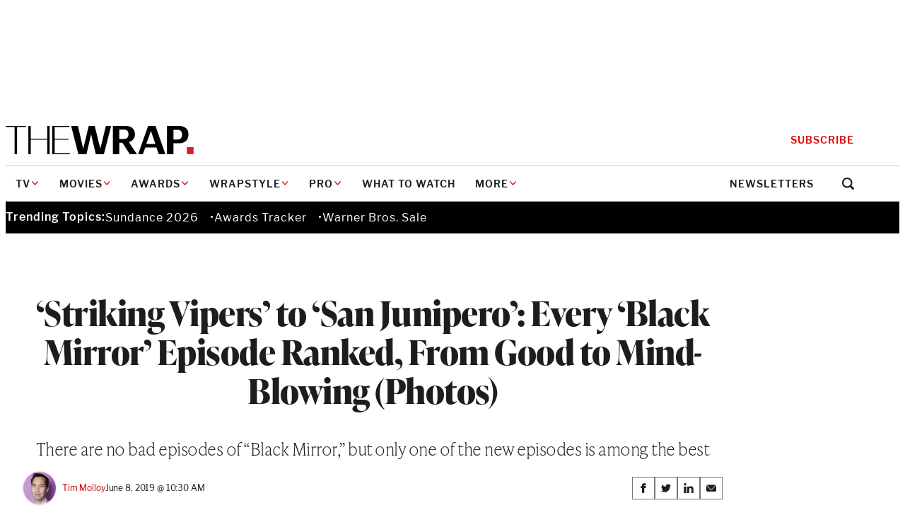

--- FILE ---
content_type: text/html; charset=utf-8
request_url: https://www.google.com/recaptcha/api2/anchor?ar=1&k=6LfrehcpAAAAAL6o0kJfxk5Fr4WhO3ktYWPR7-u1&co=aHR0cHM6Ly93d3cudGhld3JhcC5jb206NDQz&hl=en&v=PoyoqOPhxBO7pBk68S4YbpHZ&size=normal&anchor-ms=20000&execute-ms=30000&cb=ac3ovwtatmtg
body_size: 49533
content:
<!DOCTYPE HTML><html dir="ltr" lang="en"><head><meta http-equiv="Content-Type" content="text/html; charset=UTF-8">
<meta http-equiv="X-UA-Compatible" content="IE=edge">
<title>reCAPTCHA</title>
<style type="text/css">
/* cyrillic-ext */
@font-face {
  font-family: 'Roboto';
  font-style: normal;
  font-weight: 400;
  font-stretch: 100%;
  src: url(//fonts.gstatic.com/s/roboto/v48/KFO7CnqEu92Fr1ME7kSn66aGLdTylUAMa3GUBHMdazTgWw.woff2) format('woff2');
  unicode-range: U+0460-052F, U+1C80-1C8A, U+20B4, U+2DE0-2DFF, U+A640-A69F, U+FE2E-FE2F;
}
/* cyrillic */
@font-face {
  font-family: 'Roboto';
  font-style: normal;
  font-weight: 400;
  font-stretch: 100%;
  src: url(//fonts.gstatic.com/s/roboto/v48/KFO7CnqEu92Fr1ME7kSn66aGLdTylUAMa3iUBHMdazTgWw.woff2) format('woff2');
  unicode-range: U+0301, U+0400-045F, U+0490-0491, U+04B0-04B1, U+2116;
}
/* greek-ext */
@font-face {
  font-family: 'Roboto';
  font-style: normal;
  font-weight: 400;
  font-stretch: 100%;
  src: url(//fonts.gstatic.com/s/roboto/v48/KFO7CnqEu92Fr1ME7kSn66aGLdTylUAMa3CUBHMdazTgWw.woff2) format('woff2');
  unicode-range: U+1F00-1FFF;
}
/* greek */
@font-face {
  font-family: 'Roboto';
  font-style: normal;
  font-weight: 400;
  font-stretch: 100%;
  src: url(//fonts.gstatic.com/s/roboto/v48/KFO7CnqEu92Fr1ME7kSn66aGLdTylUAMa3-UBHMdazTgWw.woff2) format('woff2');
  unicode-range: U+0370-0377, U+037A-037F, U+0384-038A, U+038C, U+038E-03A1, U+03A3-03FF;
}
/* math */
@font-face {
  font-family: 'Roboto';
  font-style: normal;
  font-weight: 400;
  font-stretch: 100%;
  src: url(//fonts.gstatic.com/s/roboto/v48/KFO7CnqEu92Fr1ME7kSn66aGLdTylUAMawCUBHMdazTgWw.woff2) format('woff2');
  unicode-range: U+0302-0303, U+0305, U+0307-0308, U+0310, U+0312, U+0315, U+031A, U+0326-0327, U+032C, U+032F-0330, U+0332-0333, U+0338, U+033A, U+0346, U+034D, U+0391-03A1, U+03A3-03A9, U+03B1-03C9, U+03D1, U+03D5-03D6, U+03F0-03F1, U+03F4-03F5, U+2016-2017, U+2034-2038, U+203C, U+2040, U+2043, U+2047, U+2050, U+2057, U+205F, U+2070-2071, U+2074-208E, U+2090-209C, U+20D0-20DC, U+20E1, U+20E5-20EF, U+2100-2112, U+2114-2115, U+2117-2121, U+2123-214F, U+2190, U+2192, U+2194-21AE, U+21B0-21E5, U+21F1-21F2, U+21F4-2211, U+2213-2214, U+2216-22FF, U+2308-230B, U+2310, U+2319, U+231C-2321, U+2336-237A, U+237C, U+2395, U+239B-23B7, U+23D0, U+23DC-23E1, U+2474-2475, U+25AF, U+25B3, U+25B7, U+25BD, U+25C1, U+25CA, U+25CC, U+25FB, U+266D-266F, U+27C0-27FF, U+2900-2AFF, U+2B0E-2B11, U+2B30-2B4C, U+2BFE, U+3030, U+FF5B, U+FF5D, U+1D400-1D7FF, U+1EE00-1EEFF;
}
/* symbols */
@font-face {
  font-family: 'Roboto';
  font-style: normal;
  font-weight: 400;
  font-stretch: 100%;
  src: url(//fonts.gstatic.com/s/roboto/v48/KFO7CnqEu92Fr1ME7kSn66aGLdTylUAMaxKUBHMdazTgWw.woff2) format('woff2');
  unicode-range: U+0001-000C, U+000E-001F, U+007F-009F, U+20DD-20E0, U+20E2-20E4, U+2150-218F, U+2190, U+2192, U+2194-2199, U+21AF, U+21E6-21F0, U+21F3, U+2218-2219, U+2299, U+22C4-22C6, U+2300-243F, U+2440-244A, U+2460-24FF, U+25A0-27BF, U+2800-28FF, U+2921-2922, U+2981, U+29BF, U+29EB, U+2B00-2BFF, U+4DC0-4DFF, U+FFF9-FFFB, U+10140-1018E, U+10190-1019C, U+101A0, U+101D0-101FD, U+102E0-102FB, U+10E60-10E7E, U+1D2C0-1D2D3, U+1D2E0-1D37F, U+1F000-1F0FF, U+1F100-1F1AD, U+1F1E6-1F1FF, U+1F30D-1F30F, U+1F315, U+1F31C, U+1F31E, U+1F320-1F32C, U+1F336, U+1F378, U+1F37D, U+1F382, U+1F393-1F39F, U+1F3A7-1F3A8, U+1F3AC-1F3AF, U+1F3C2, U+1F3C4-1F3C6, U+1F3CA-1F3CE, U+1F3D4-1F3E0, U+1F3ED, U+1F3F1-1F3F3, U+1F3F5-1F3F7, U+1F408, U+1F415, U+1F41F, U+1F426, U+1F43F, U+1F441-1F442, U+1F444, U+1F446-1F449, U+1F44C-1F44E, U+1F453, U+1F46A, U+1F47D, U+1F4A3, U+1F4B0, U+1F4B3, U+1F4B9, U+1F4BB, U+1F4BF, U+1F4C8-1F4CB, U+1F4D6, U+1F4DA, U+1F4DF, U+1F4E3-1F4E6, U+1F4EA-1F4ED, U+1F4F7, U+1F4F9-1F4FB, U+1F4FD-1F4FE, U+1F503, U+1F507-1F50B, U+1F50D, U+1F512-1F513, U+1F53E-1F54A, U+1F54F-1F5FA, U+1F610, U+1F650-1F67F, U+1F687, U+1F68D, U+1F691, U+1F694, U+1F698, U+1F6AD, U+1F6B2, U+1F6B9-1F6BA, U+1F6BC, U+1F6C6-1F6CF, U+1F6D3-1F6D7, U+1F6E0-1F6EA, U+1F6F0-1F6F3, U+1F6F7-1F6FC, U+1F700-1F7FF, U+1F800-1F80B, U+1F810-1F847, U+1F850-1F859, U+1F860-1F887, U+1F890-1F8AD, U+1F8B0-1F8BB, U+1F8C0-1F8C1, U+1F900-1F90B, U+1F93B, U+1F946, U+1F984, U+1F996, U+1F9E9, U+1FA00-1FA6F, U+1FA70-1FA7C, U+1FA80-1FA89, U+1FA8F-1FAC6, U+1FACE-1FADC, U+1FADF-1FAE9, U+1FAF0-1FAF8, U+1FB00-1FBFF;
}
/* vietnamese */
@font-face {
  font-family: 'Roboto';
  font-style: normal;
  font-weight: 400;
  font-stretch: 100%;
  src: url(//fonts.gstatic.com/s/roboto/v48/KFO7CnqEu92Fr1ME7kSn66aGLdTylUAMa3OUBHMdazTgWw.woff2) format('woff2');
  unicode-range: U+0102-0103, U+0110-0111, U+0128-0129, U+0168-0169, U+01A0-01A1, U+01AF-01B0, U+0300-0301, U+0303-0304, U+0308-0309, U+0323, U+0329, U+1EA0-1EF9, U+20AB;
}
/* latin-ext */
@font-face {
  font-family: 'Roboto';
  font-style: normal;
  font-weight: 400;
  font-stretch: 100%;
  src: url(//fonts.gstatic.com/s/roboto/v48/KFO7CnqEu92Fr1ME7kSn66aGLdTylUAMa3KUBHMdazTgWw.woff2) format('woff2');
  unicode-range: U+0100-02BA, U+02BD-02C5, U+02C7-02CC, U+02CE-02D7, U+02DD-02FF, U+0304, U+0308, U+0329, U+1D00-1DBF, U+1E00-1E9F, U+1EF2-1EFF, U+2020, U+20A0-20AB, U+20AD-20C0, U+2113, U+2C60-2C7F, U+A720-A7FF;
}
/* latin */
@font-face {
  font-family: 'Roboto';
  font-style: normal;
  font-weight: 400;
  font-stretch: 100%;
  src: url(//fonts.gstatic.com/s/roboto/v48/KFO7CnqEu92Fr1ME7kSn66aGLdTylUAMa3yUBHMdazQ.woff2) format('woff2');
  unicode-range: U+0000-00FF, U+0131, U+0152-0153, U+02BB-02BC, U+02C6, U+02DA, U+02DC, U+0304, U+0308, U+0329, U+2000-206F, U+20AC, U+2122, U+2191, U+2193, U+2212, U+2215, U+FEFF, U+FFFD;
}
/* cyrillic-ext */
@font-face {
  font-family: 'Roboto';
  font-style: normal;
  font-weight: 500;
  font-stretch: 100%;
  src: url(//fonts.gstatic.com/s/roboto/v48/KFO7CnqEu92Fr1ME7kSn66aGLdTylUAMa3GUBHMdazTgWw.woff2) format('woff2');
  unicode-range: U+0460-052F, U+1C80-1C8A, U+20B4, U+2DE0-2DFF, U+A640-A69F, U+FE2E-FE2F;
}
/* cyrillic */
@font-face {
  font-family: 'Roboto';
  font-style: normal;
  font-weight: 500;
  font-stretch: 100%;
  src: url(//fonts.gstatic.com/s/roboto/v48/KFO7CnqEu92Fr1ME7kSn66aGLdTylUAMa3iUBHMdazTgWw.woff2) format('woff2');
  unicode-range: U+0301, U+0400-045F, U+0490-0491, U+04B0-04B1, U+2116;
}
/* greek-ext */
@font-face {
  font-family: 'Roboto';
  font-style: normal;
  font-weight: 500;
  font-stretch: 100%;
  src: url(//fonts.gstatic.com/s/roboto/v48/KFO7CnqEu92Fr1ME7kSn66aGLdTylUAMa3CUBHMdazTgWw.woff2) format('woff2');
  unicode-range: U+1F00-1FFF;
}
/* greek */
@font-face {
  font-family: 'Roboto';
  font-style: normal;
  font-weight: 500;
  font-stretch: 100%;
  src: url(//fonts.gstatic.com/s/roboto/v48/KFO7CnqEu92Fr1ME7kSn66aGLdTylUAMa3-UBHMdazTgWw.woff2) format('woff2');
  unicode-range: U+0370-0377, U+037A-037F, U+0384-038A, U+038C, U+038E-03A1, U+03A3-03FF;
}
/* math */
@font-face {
  font-family: 'Roboto';
  font-style: normal;
  font-weight: 500;
  font-stretch: 100%;
  src: url(//fonts.gstatic.com/s/roboto/v48/KFO7CnqEu92Fr1ME7kSn66aGLdTylUAMawCUBHMdazTgWw.woff2) format('woff2');
  unicode-range: U+0302-0303, U+0305, U+0307-0308, U+0310, U+0312, U+0315, U+031A, U+0326-0327, U+032C, U+032F-0330, U+0332-0333, U+0338, U+033A, U+0346, U+034D, U+0391-03A1, U+03A3-03A9, U+03B1-03C9, U+03D1, U+03D5-03D6, U+03F0-03F1, U+03F4-03F5, U+2016-2017, U+2034-2038, U+203C, U+2040, U+2043, U+2047, U+2050, U+2057, U+205F, U+2070-2071, U+2074-208E, U+2090-209C, U+20D0-20DC, U+20E1, U+20E5-20EF, U+2100-2112, U+2114-2115, U+2117-2121, U+2123-214F, U+2190, U+2192, U+2194-21AE, U+21B0-21E5, U+21F1-21F2, U+21F4-2211, U+2213-2214, U+2216-22FF, U+2308-230B, U+2310, U+2319, U+231C-2321, U+2336-237A, U+237C, U+2395, U+239B-23B7, U+23D0, U+23DC-23E1, U+2474-2475, U+25AF, U+25B3, U+25B7, U+25BD, U+25C1, U+25CA, U+25CC, U+25FB, U+266D-266F, U+27C0-27FF, U+2900-2AFF, U+2B0E-2B11, U+2B30-2B4C, U+2BFE, U+3030, U+FF5B, U+FF5D, U+1D400-1D7FF, U+1EE00-1EEFF;
}
/* symbols */
@font-face {
  font-family: 'Roboto';
  font-style: normal;
  font-weight: 500;
  font-stretch: 100%;
  src: url(//fonts.gstatic.com/s/roboto/v48/KFO7CnqEu92Fr1ME7kSn66aGLdTylUAMaxKUBHMdazTgWw.woff2) format('woff2');
  unicode-range: U+0001-000C, U+000E-001F, U+007F-009F, U+20DD-20E0, U+20E2-20E4, U+2150-218F, U+2190, U+2192, U+2194-2199, U+21AF, U+21E6-21F0, U+21F3, U+2218-2219, U+2299, U+22C4-22C6, U+2300-243F, U+2440-244A, U+2460-24FF, U+25A0-27BF, U+2800-28FF, U+2921-2922, U+2981, U+29BF, U+29EB, U+2B00-2BFF, U+4DC0-4DFF, U+FFF9-FFFB, U+10140-1018E, U+10190-1019C, U+101A0, U+101D0-101FD, U+102E0-102FB, U+10E60-10E7E, U+1D2C0-1D2D3, U+1D2E0-1D37F, U+1F000-1F0FF, U+1F100-1F1AD, U+1F1E6-1F1FF, U+1F30D-1F30F, U+1F315, U+1F31C, U+1F31E, U+1F320-1F32C, U+1F336, U+1F378, U+1F37D, U+1F382, U+1F393-1F39F, U+1F3A7-1F3A8, U+1F3AC-1F3AF, U+1F3C2, U+1F3C4-1F3C6, U+1F3CA-1F3CE, U+1F3D4-1F3E0, U+1F3ED, U+1F3F1-1F3F3, U+1F3F5-1F3F7, U+1F408, U+1F415, U+1F41F, U+1F426, U+1F43F, U+1F441-1F442, U+1F444, U+1F446-1F449, U+1F44C-1F44E, U+1F453, U+1F46A, U+1F47D, U+1F4A3, U+1F4B0, U+1F4B3, U+1F4B9, U+1F4BB, U+1F4BF, U+1F4C8-1F4CB, U+1F4D6, U+1F4DA, U+1F4DF, U+1F4E3-1F4E6, U+1F4EA-1F4ED, U+1F4F7, U+1F4F9-1F4FB, U+1F4FD-1F4FE, U+1F503, U+1F507-1F50B, U+1F50D, U+1F512-1F513, U+1F53E-1F54A, U+1F54F-1F5FA, U+1F610, U+1F650-1F67F, U+1F687, U+1F68D, U+1F691, U+1F694, U+1F698, U+1F6AD, U+1F6B2, U+1F6B9-1F6BA, U+1F6BC, U+1F6C6-1F6CF, U+1F6D3-1F6D7, U+1F6E0-1F6EA, U+1F6F0-1F6F3, U+1F6F7-1F6FC, U+1F700-1F7FF, U+1F800-1F80B, U+1F810-1F847, U+1F850-1F859, U+1F860-1F887, U+1F890-1F8AD, U+1F8B0-1F8BB, U+1F8C0-1F8C1, U+1F900-1F90B, U+1F93B, U+1F946, U+1F984, U+1F996, U+1F9E9, U+1FA00-1FA6F, U+1FA70-1FA7C, U+1FA80-1FA89, U+1FA8F-1FAC6, U+1FACE-1FADC, U+1FADF-1FAE9, U+1FAF0-1FAF8, U+1FB00-1FBFF;
}
/* vietnamese */
@font-face {
  font-family: 'Roboto';
  font-style: normal;
  font-weight: 500;
  font-stretch: 100%;
  src: url(//fonts.gstatic.com/s/roboto/v48/KFO7CnqEu92Fr1ME7kSn66aGLdTylUAMa3OUBHMdazTgWw.woff2) format('woff2');
  unicode-range: U+0102-0103, U+0110-0111, U+0128-0129, U+0168-0169, U+01A0-01A1, U+01AF-01B0, U+0300-0301, U+0303-0304, U+0308-0309, U+0323, U+0329, U+1EA0-1EF9, U+20AB;
}
/* latin-ext */
@font-face {
  font-family: 'Roboto';
  font-style: normal;
  font-weight: 500;
  font-stretch: 100%;
  src: url(//fonts.gstatic.com/s/roboto/v48/KFO7CnqEu92Fr1ME7kSn66aGLdTylUAMa3KUBHMdazTgWw.woff2) format('woff2');
  unicode-range: U+0100-02BA, U+02BD-02C5, U+02C7-02CC, U+02CE-02D7, U+02DD-02FF, U+0304, U+0308, U+0329, U+1D00-1DBF, U+1E00-1E9F, U+1EF2-1EFF, U+2020, U+20A0-20AB, U+20AD-20C0, U+2113, U+2C60-2C7F, U+A720-A7FF;
}
/* latin */
@font-face {
  font-family: 'Roboto';
  font-style: normal;
  font-weight: 500;
  font-stretch: 100%;
  src: url(//fonts.gstatic.com/s/roboto/v48/KFO7CnqEu92Fr1ME7kSn66aGLdTylUAMa3yUBHMdazQ.woff2) format('woff2');
  unicode-range: U+0000-00FF, U+0131, U+0152-0153, U+02BB-02BC, U+02C6, U+02DA, U+02DC, U+0304, U+0308, U+0329, U+2000-206F, U+20AC, U+2122, U+2191, U+2193, U+2212, U+2215, U+FEFF, U+FFFD;
}
/* cyrillic-ext */
@font-face {
  font-family: 'Roboto';
  font-style: normal;
  font-weight: 900;
  font-stretch: 100%;
  src: url(//fonts.gstatic.com/s/roboto/v48/KFO7CnqEu92Fr1ME7kSn66aGLdTylUAMa3GUBHMdazTgWw.woff2) format('woff2');
  unicode-range: U+0460-052F, U+1C80-1C8A, U+20B4, U+2DE0-2DFF, U+A640-A69F, U+FE2E-FE2F;
}
/* cyrillic */
@font-face {
  font-family: 'Roboto';
  font-style: normal;
  font-weight: 900;
  font-stretch: 100%;
  src: url(//fonts.gstatic.com/s/roboto/v48/KFO7CnqEu92Fr1ME7kSn66aGLdTylUAMa3iUBHMdazTgWw.woff2) format('woff2');
  unicode-range: U+0301, U+0400-045F, U+0490-0491, U+04B0-04B1, U+2116;
}
/* greek-ext */
@font-face {
  font-family: 'Roboto';
  font-style: normal;
  font-weight: 900;
  font-stretch: 100%;
  src: url(//fonts.gstatic.com/s/roboto/v48/KFO7CnqEu92Fr1ME7kSn66aGLdTylUAMa3CUBHMdazTgWw.woff2) format('woff2');
  unicode-range: U+1F00-1FFF;
}
/* greek */
@font-face {
  font-family: 'Roboto';
  font-style: normal;
  font-weight: 900;
  font-stretch: 100%;
  src: url(//fonts.gstatic.com/s/roboto/v48/KFO7CnqEu92Fr1ME7kSn66aGLdTylUAMa3-UBHMdazTgWw.woff2) format('woff2');
  unicode-range: U+0370-0377, U+037A-037F, U+0384-038A, U+038C, U+038E-03A1, U+03A3-03FF;
}
/* math */
@font-face {
  font-family: 'Roboto';
  font-style: normal;
  font-weight: 900;
  font-stretch: 100%;
  src: url(//fonts.gstatic.com/s/roboto/v48/KFO7CnqEu92Fr1ME7kSn66aGLdTylUAMawCUBHMdazTgWw.woff2) format('woff2');
  unicode-range: U+0302-0303, U+0305, U+0307-0308, U+0310, U+0312, U+0315, U+031A, U+0326-0327, U+032C, U+032F-0330, U+0332-0333, U+0338, U+033A, U+0346, U+034D, U+0391-03A1, U+03A3-03A9, U+03B1-03C9, U+03D1, U+03D5-03D6, U+03F0-03F1, U+03F4-03F5, U+2016-2017, U+2034-2038, U+203C, U+2040, U+2043, U+2047, U+2050, U+2057, U+205F, U+2070-2071, U+2074-208E, U+2090-209C, U+20D0-20DC, U+20E1, U+20E5-20EF, U+2100-2112, U+2114-2115, U+2117-2121, U+2123-214F, U+2190, U+2192, U+2194-21AE, U+21B0-21E5, U+21F1-21F2, U+21F4-2211, U+2213-2214, U+2216-22FF, U+2308-230B, U+2310, U+2319, U+231C-2321, U+2336-237A, U+237C, U+2395, U+239B-23B7, U+23D0, U+23DC-23E1, U+2474-2475, U+25AF, U+25B3, U+25B7, U+25BD, U+25C1, U+25CA, U+25CC, U+25FB, U+266D-266F, U+27C0-27FF, U+2900-2AFF, U+2B0E-2B11, U+2B30-2B4C, U+2BFE, U+3030, U+FF5B, U+FF5D, U+1D400-1D7FF, U+1EE00-1EEFF;
}
/* symbols */
@font-face {
  font-family: 'Roboto';
  font-style: normal;
  font-weight: 900;
  font-stretch: 100%;
  src: url(//fonts.gstatic.com/s/roboto/v48/KFO7CnqEu92Fr1ME7kSn66aGLdTylUAMaxKUBHMdazTgWw.woff2) format('woff2');
  unicode-range: U+0001-000C, U+000E-001F, U+007F-009F, U+20DD-20E0, U+20E2-20E4, U+2150-218F, U+2190, U+2192, U+2194-2199, U+21AF, U+21E6-21F0, U+21F3, U+2218-2219, U+2299, U+22C4-22C6, U+2300-243F, U+2440-244A, U+2460-24FF, U+25A0-27BF, U+2800-28FF, U+2921-2922, U+2981, U+29BF, U+29EB, U+2B00-2BFF, U+4DC0-4DFF, U+FFF9-FFFB, U+10140-1018E, U+10190-1019C, U+101A0, U+101D0-101FD, U+102E0-102FB, U+10E60-10E7E, U+1D2C0-1D2D3, U+1D2E0-1D37F, U+1F000-1F0FF, U+1F100-1F1AD, U+1F1E6-1F1FF, U+1F30D-1F30F, U+1F315, U+1F31C, U+1F31E, U+1F320-1F32C, U+1F336, U+1F378, U+1F37D, U+1F382, U+1F393-1F39F, U+1F3A7-1F3A8, U+1F3AC-1F3AF, U+1F3C2, U+1F3C4-1F3C6, U+1F3CA-1F3CE, U+1F3D4-1F3E0, U+1F3ED, U+1F3F1-1F3F3, U+1F3F5-1F3F7, U+1F408, U+1F415, U+1F41F, U+1F426, U+1F43F, U+1F441-1F442, U+1F444, U+1F446-1F449, U+1F44C-1F44E, U+1F453, U+1F46A, U+1F47D, U+1F4A3, U+1F4B0, U+1F4B3, U+1F4B9, U+1F4BB, U+1F4BF, U+1F4C8-1F4CB, U+1F4D6, U+1F4DA, U+1F4DF, U+1F4E3-1F4E6, U+1F4EA-1F4ED, U+1F4F7, U+1F4F9-1F4FB, U+1F4FD-1F4FE, U+1F503, U+1F507-1F50B, U+1F50D, U+1F512-1F513, U+1F53E-1F54A, U+1F54F-1F5FA, U+1F610, U+1F650-1F67F, U+1F687, U+1F68D, U+1F691, U+1F694, U+1F698, U+1F6AD, U+1F6B2, U+1F6B9-1F6BA, U+1F6BC, U+1F6C6-1F6CF, U+1F6D3-1F6D7, U+1F6E0-1F6EA, U+1F6F0-1F6F3, U+1F6F7-1F6FC, U+1F700-1F7FF, U+1F800-1F80B, U+1F810-1F847, U+1F850-1F859, U+1F860-1F887, U+1F890-1F8AD, U+1F8B0-1F8BB, U+1F8C0-1F8C1, U+1F900-1F90B, U+1F93B, U+1F946, U+1F984, U+1F996, U+1F9E9, U+1FA00-1FA6F, U+1FA70-1FA7C, U+1FA80-1FA89, U+1FA8F-1FAC6, U+1FACE-1FADC, U+1FADF-1FAE9, U+1FAF0-1FAF8, U+1FB00-1FBFF;
}
/* vietnamese */
@font-face {
  font-family: 'Roboto';
  font-style: normal;
  font-weight: 900;
  font-stretch: 100%;
  src: url(//fonts.gstatic.com/s/roboto/v48/KFO7CnqEu92Fr1ME7kSn66aGLdTylUAMa3OUBHMdazTgWw.woff2) format('woff2');
  unicode-range: U+0102-0103, U+0110-0111, U+0128-0129, U+0168-0169, U+01A0-01A1, U+01AF-01B0, U+0300-0301, U+0303-0304, U+0308-0309, U+0323, U+0329, U+1EA0-1EF9, U+20AB;
}
/* latin-ext */
@font-face {
  font-family: 'Roboto';
  font-style: normal;
  font-weight: 900;
  font-stretch: 100%;
  src: url(//fonts.gstatic.com/s/roboto/v48/KFO7CnqEu92Fr1ME7kSn66aGLdTylUAMa3KUBHMdazTgWw.woff2) format('woff2');
  unicode-range: U+0100-02BA, U+02BD-02C5, U+02C7-02CC, U+02CE-02D7, U+02DD-02FF, U+0304, U+0308, U+0329, U+1D00-1DBF, U+1E00-1E9F, U+1EF2-1EFF, U+2020, U+20A0-20AB, U+20AD-20C0, U+2113, U+2C60-2C7F, U+A720-A7FF;
}
/* latin */
@font-face {
  font-family: 'Roboto';
  font-style: normal;
  font-weight: 900;
  font-stretch: 100%;
  src: url(//fonts.gstatic.com/s/roboto/v48/KFO7CnqEu92Fr1ME7kSn66aGLdTylUAMa3yUBHMdazQ.woff2) format('woff2');
  unicode-range: U+0000-00FF, U+0131, U+0152-0153, U+02BB-02BC, U+02C6, U+02DA, U+02DC, U+0304, U+0308, U+0329, U+2000-206F, U+20AC, U+2122, U+2191, U+2193, U+2212, U+2215, U+FEFF, U+FFFD;
}

</style>
<link rel="stylesheet" type="text/css" href="https://www.gstatic.com/recaptcha/releases/PoyoqOPhxBO7pBk68S4YbpHZ/styles__ltr.css">
<script nonce="b7P8ODR3V36VAllKg8N6Pw" type="text/javascript">window['__recaptcha_api'] = 'https://www.google.com/recaptcha/api2/';</script>
<script type="text/javascript" src="https://www.gstatic.com/recaptcha/releases/PoyoqOPhxBO7pBk68S4YbpHZ/recaptcha__en.js" nonce="b7P8ODR3V36VAllKg8N6Pw">
      
    </script></head>
<body><div id="rc-anchor-alert" class="rc-anchor-alert"></div>
<input type="hidden" id="recaptcha-token" value="[base64]">
<script type="text/javascript" nonce="b7P8ODR3V36VAllKg8N6Pw">
      recaptcha.anchor.Main.init("[\x22ainput\x22,[\x22bgdata\x22,\x22\x22,\[base64]/[base64]/[base64]/[base64]/[base64]/[base64]/KGcoTywyNTMsTy5PKSxVRyhPLEMpKTpnKE8sMjUzLEMpLE8pKSxsKSksTykpfSxieT1mdW5jdGlvbihDLE8sdSxsKXtmb3IobD0odT1SKEMpLDApO08+MDtPLS0pbD1sPDw4fFooQyk7ZyhDLHUsbCl9LFVHPWZ1bmN0aW9uKEMsTyl7Qy5pLmxlbmd0aD4xMDQ/[base64]/[base64]/[base64]/[base64]/[base64]/[base64]/[base64]\\u003d\x22,\[base64]\\u003d\\u003d\x22,\x22w7nCkVTClEbDlsOSw7cTVcK3VMKaAm3CkTM7w5HCm8OYwpRjw6vDr8K6woDDvkcANcOAwoHClcKow51ZccO4U37CmMO+Iy3Dv8KWf8KHSUdwVUdAw54zSXpUdMOJfsK/w7PCvsKVw5Y3X8KLQcKbAyJfCsKmw4zDuVDDgUHCvlfClGpgOsKaZsOew7hJw40pwoBRICnCusKgaQfDuMKQasKuw751w7htNMK0w4HCvsOqwpzDigHDqMKmw5LCscKIcn/[base64]/Cs8KLPMOrOFDDpsK2w6V2IcKZw7Rmwo/DhGxpw5DCqWbDhnnCp8KYw5fCgih4BMOtw6oUeybCs8KuB087w5MeOMO7UTNeXMOkwo1ISsK3w4/DomvCscKuwoo6w712EMOew5AsSEkmUzlfw5QydxnDjHAiw4bDoMKHWlgxYsKNLcK+Gix/[base64]/wqBeaH5LbcKiw5RCwqzDqAUnwpDCnErChVzCmUV7woXCgMKQw6nCpi4WwpRsw4FVCsONwp3Cp8OCwpTCsMKibE0jwpfCosK4fw3DksOvw7wnw77DqMK/w49Wfm3DvMKRMz/CpsKQwr5wZwhfw41YIMO3w6PCvcOMD2MIwooBdcO5wqN9IRxew7ZoU1PDosKXXxHDllYQbcObwpLCuMOjw43DrcODw718w5/DtcKowpx9w4HDocOjwrzCu8OxVigpw5jCgMOBw7HDmSwyABlgw6jDg8OKFE7DqmHDsMO9S2fCrcOucsKGwqvDh8OBw5/CksKfwqljw4McwrlAw4zDhnnCiWDDpHTDrcKZw6DDmTB1wpdpd8KzG8KoBcO6wrvCmcK5ecKFwoVrO01qOcKzCcOmw6wLwrRBY8K1wocFbCV5w4BrVsKbwrcuw5XDkVF/bD3Dq8OxwqHCgMOWGz7Cu8OSwos7wpwKwr11EcODQFZ0JcOGQcKAKMKDBjzCi0Fkw6XDjlwiw6BOwqgow5bCgEQeI8O3wqLDhnwrw5zDk0TDjcKZDTfDoMOVAXBJLHInOsKjwoHDsHPCvcOgw7jDh3zCg8O/UgXDhCZ0wo9Zw61lw5/[base64]/DjF/CuMKZwoLCmyERwqPClAzClcO0w54uwrUxw4rDuw4uFsK/w4bDjnwsG8OEUsK8ESbDssKafhrCt8Kxw4YZwqMqHjHCisO7wp0+T8ODwoYyU8OOfcOYBMOeFQBkw70wwrNmw53DokvDuSHCjMORw4rCt8KMa8Khw5fCkz/DrMOrbMOzeUkQOwQRIMOHwp7CkV8xw4nCsGHCmBfCri5ZwoLDgsKCw4JvKioLw7TCtgXDusKBBGg0w7dmYMKEw58UwohxwpzDumPDiGtEw5dgwpsPw4/[base64]/SMOKG8KFe8OrHcKRHCPCgsKYwr4ocBfCkjzDu8KRw5TCsxc+wrtNwqXDnh3DhVpUwqLDrcK+w4fDm2Qjw4McJMOlLcOcwpBIUsKNOloCw5XColjDmsKbwoExLcK/[base64]/[base64]/w5dzQsKqBsKzw4ZSwq/ChsO2XQ8ew4EFwovCiSbCosOQXcOMMD/DoMObwoVPw6QGw4/Dt2fDg297w5gZCiPDkDgsDcOHwq/Dj3MRw6vCssOeQVs3w4bCssOmw6XDg8OFTgRcwrohwr3CgRMUZRPDnz3CusOvwqbCqBMPI8KbWsOhwofDlVfCmV3CqcKnEVgcw5NtFWzCmMOiXMOmw5fDgx3CtsKqw4oEQhtKw4nCmsO0wpkLw4bDmyHDpQHDoW8Pw6vDl8K4w5nDocKmw47CinMXwqs/TsKgBlLCvDbDukIlwpAKJyYUBsKxw4pSGFdDPFTCkV7CmcKEEsOBamTCgWMAwopswrfCv2kQwoEydwDDmMKewqFSwqbCg8O8YwcGw5fDhsKsw4hyEMOUw6VYw5HDhsOTw6wKw51yw77CiMOTfyPDsxDDs8OCfkRcwr1VNHbDlMKfMsK7w6t6w4wHw4/CisKcw7NkworCpsOew4/ColJQYSDCr8K3wo3DimRhw7R3wpTDk3dMwrHCo37Du8K+w7Jfw5nDqcKqwpMgeMOiJ8Oewo7DjsKfwoBHdkYQw7hbw6PCqALCrBQFQxwkDnHCvsKnUcK/[base64]/DsmLDrcKPwoFcwpHDtjQVWCfCq8OBwrEnAUUqwoAgw4IlV8OLw7fCn2Iaw68YKinDhcKuw6lXw7nDt8KxeMKLSQJvNwReUsOlwoLCicKQWh5gw4Qyw57DqMOOw4Ijw6/DlSgjw4/[base64]/[base64]/CtTwgM8OoAcKsNsOXw49iJzTDvsOOwqXDosOawpvCs8KhwrYZQsKAw5zDt8OMVDPCmcKgecOqw4x1wq/CvMKCwplAMMO/c8KWwrwAwr3CscKoe13DkcK9w6DCvn8qwqEka8KswpdEW07DoMKaLkZaw4LCrlh8wq3Du1jCig7DixzCrz57wq/DvsKgwpvCn8O0wp4EWMOFTcOKV8K/EUzCr8KlMStmwpfChlJjwqEuACcbDm0Ew6DCgMOlwrvDusK9wotUw4JLUj43w5thdRDCt8Obw5PDhMKbw7bDvBvDg3Amw4fCtsOhCcOSRDfDsUzDgVzCpMKiGh0+F3DCmH/Cs8KtwrxnFSBqw6fCnjxeVwTCn13Ch1MQUwfDmcO5e8O1FU1jwok2D8Kow5ppDXhsGsOvw5DDvcOOKCgOw7fDo8KMP1EoZsOrFcO7ciXCiTQjwp7DisKmwrQgIhTDosKOIsKCP1bCkS/[base64]/Dsz9Lw5pDGjJHworDocK7PMOhwrokw4LDrsO/wq/CnCAYE8KOR8K7DhTDuVfCnsO0wr/Dr8KVwpvDkcOoKltuwpkoQglUZMOkJ3vDn8O7CMKmdsKDwqPCokrDuFsXwohHwplJwrrDrzpnPsOBw7fDrk0WwqRqQMK1wrPCvcKgw6lZC8K/OwJowpjDpMKXA8K/WcKsAMKBwqkew4vDk14Gw5BlDRgVw5bDtcOwwoDCqWZNIsO7w6zDsMK1PcOkNcO1dBsSw5VNw73CrsK2w4/Cn8OsDcOpwpxaw7sNRcOhwr/Cu3xpWcO1PcOGwpNcC1bChH3CvkrDkWzCs8K5w5JQw6LDtMOww5kNCRHCgzXDuF9Pw4sYazrCnQvCtsKRw6sjAGYcwpDCqsO2w4vDs8KbHDpbw4ILwod3ORNuX8KHUCTDk8Oqw5TCucKfwr/DtcObwqjDpAzCk8OuEivCoycPRklJwqnDrsObO8KlBMKEB1rDg8Krw7wkQMKCBGt2bsKtQ8KbZR/CoUzDs8OCwpXDr8OYf8O2w53DusKZw7DDuWhqw6Qlw4sveVotfEBlwqTDj3TCjn7CrDTDjgnDvGnDiiPCr8Oow7ABckbCvmJ+I8OnwpkawpXDmsKxwr8fw64WKcOiOMKMwrpPD8KewrrCv8Kpw7M4w5lnw7Y4wrtiG8Owwq9BECjDs0Yyw5fCth3ChMO2w5c/F1XCpD9OwrpEwq4QIcOvNMOjwqF5w7VRw7FSwqFNfBPDkynCmHzDm1h8w5fDhsK5RcO9w5jDuMKJwqDDnsOFwoPDp8KYw4PDqMOKPWVNeWp0wr3CjDY/bcKfHMOzNMKBwr0LwrnDrwx2wqlIwqFrwpZyTW00w5ouXms8RcOKeMOYOFBww6nDjMOXwq3DoxQbL8OsRAHCvsKGMsKYRnPDusOYwpsyC8OCT8Oww4opbMOzL8Kyw7UQw7BLwq3CjsO1wp/CjxfDlsKow510P8K2J8KgSsKSUVfDpsObQFUUfBMBw7JnwrLDncOvwqkfw6bCv1w1w5LCncO+wojCjcOyw6bCnMKiEcKzFMKQa0smdcOhBcOHK8KMw6RywrZbf3wOYcOAwotuVcOJwr3CosKWw7BeHjHChcKWFsOXw7/CrTvDtBRVwokUwp0zwpYnCsKBWMKawqlnSEvCtSrCo3DCoMK8TWdhSWwaw7XDoXNjJ8KAw5p8wp0ewovDkFjDhcOKAcK8e8KgI8OGwqsjwoUGcm5GMl1jwq4Xw78Hw4Q3cxnDvsKrf8OEw6dcworCt8Kgw67CtEd7wqLCn8KmC8KrwpLDvsKyCm7DikHDt8Kuwo/DgcKVfMO2EArCr8KuwozDhCrCo8OdC0jCsMKbem0ow48RwrTDkGbDtTXDo8KQw79DHlTDkXnDi8KPWMKGS8OlR8OyYg7DuyExwqYBPMKfXhwmXixAw5fClMOHCjPDpMOWw6bDkcO5VFchUwjDicOEfcO0Uw8bKGpgwoXDmzEpwrfCv8O/WCoMw5DDqMKmwq5Uwowfw4HCgxlaw7AFSxFuw67CpsKcwofCjTjDgAlxKsKYKcOgworDrsOqw7wtGWRxfTEuR8OCDcKubsOWLHjCisKOa8KWEsKQwpTDtxjCh0QTY0UYw7LDqMOTMyzCrMK6ambCmsKnayXDlg7Cm1/[base64]/Cm8K8w6XCtcOZwptHw7AwEMOfw6LCvcK8HUXCviwMwofDnkh5w501CcKpS8K8MSUewrprdMOdwrDCt8KCKsO/PsKWwplFck/Cl8KwJMKJcMOyImoOwoZHw7gFGcO4w4LCgsO9wqM7LsK9c2Raw6pIw5PCoE3Cr8K/woM0w6DDscKTPMOhGMOLNFJ1wqhxcBvDkcK2WXtAw7nCosK7f8OyOk7CjHrCpWA/RcKmUsOJb8OnTcO7TcOPGcKIw7TCjyvDhHXDtMKrZWDCjVjCg8K0U8K5wr/[base64]/w4wMdcONTBfCjxvCoG/Cr2DCpGpMwoEXT0sIV8KCwo7CuGPDvg4Fw5TCtmHDg8OrecK7wpduwp/Di8K0wpg1wpzCtMKSw5J2w5ZJwpTDuMOww5zCuxrDsRLCicOWbCXCtMKhUsOxwrPCknrDisKgw65WbsKEw408D8KDW8KawpUwA8Ksw7XDmcOSCjfCqF3DlHQUwpMqe1RmKzTDkVfCoMOwCQN8w5U8wpB0w6rCu8KHw5cAJMKdw7VwwpgKwrnCpU/DiHLCscKTw57DkEjCuMOowrvCiQvCpMOBZ8K2YADCtj7Ci33Ct8OVAEQYwqbDs8Ozw7sfUQNawq/DlVLDtsK8UD3ClMOWw5LCuMKyw7HCqsKkwq0IwonCiWnCvinCh3DDssKINjnDkMKBA8OoQsOcS05hw77CgB7DhzcMwp/DkcKnwqJ5C8KOGSZKBMKQw7s+wrrCmcORF8OXWRN3woPDn2PDrngdBh/DkMOqwr5iw7ZSwpTCnlXCmMO+bcOuwqg5OsOfOsKpw6LDlVAkJ8ORQR/CrC3DhGwyUsO0wrHCr34sbsK9wpBOKcOvRRXCvcKjCsKoUsOvCiXCoMKmOMOiGGU/Z3fCgsKRIcKYwrB9JkBTw6YYcsKMw6fDjcOIOMKQwqhfcE7DrFLCgmhQKcK9LMOTw5TDni/[base64]/w5JII8KALRF4w5PChcObwqPDrEoBcV1Md8KIw5jCuxpiw5dEY8OSwqs2ScKgw7bDsWBbwoYYwoxmwoE9wprCrUHCj8OkGwXCoXLDg8OREFzCocKzZz7CncOiY2JSw5nCs1zDkcO2V8OYbx/CucKvw4/CtMKYwqTDnHoaf1pzRMKKPExKwp1BX8OZwoNNAlpEw4PCrz41BzUqw4HDpsOoRcO0w413woBvw5dgw6HDr1JMegd/f2hHIk7DusO0XQhRKFrDmjPDnRfDjsO9BXF2DFARbcKnwoHDoWgOIDQZwpHCjcO8EMKqwqMOMMK4YFAjYAzCvcKuEDDCsjh9acKHw7nCncK3H8KOHMOGIAPDqsO7wpbDlCbDk29iT8KDwojDvcOKwqIZw4sEwp/CohDDmBBdMsORwqHCucKVNlBRe8KtwqJ5w7HDpXPCg8KUUWBJw59hwod6VMOdR10zO8OBdsOhw7jCg0dXwq8ewonDgmddwqg/w6DDh8KVU8KKw5XDiBFnw41lEyw6w4fDjMKVw4HDuMK2c1jDumXCucKbQD5rOl3DpsOBB8OYfgNyHi8cLFfDksO7I3sJLFR9wqfDvSTDk8KIw5odw43Cg0YcwpErwo9Ud0zDocOHK8OPwrnClMKsaMO/d8OIBhR6FTd6ShxUwrbCpErCqUELFlHDvMK/FQXDrMKZTkLCoiESY8KlSVbDh8KowoLDl24NPcK6ZcOswokJwq7Ds8OEYAdjwojCn8Kww7Y0NQXDi8Kow7FNw5fCm8O6JMORSjVWwqLCvcOIw4RWwqPCtXLDsykPcsKIwqoOHWc9AcKMVMOgwrjDl8KJwr/DncKww6A0wrbCpcOlOMOyKsOHKD7CkcO0w6dow6MMw5QzXwPCmxHCiTtQFcOFF3vDmsOWdMKCUH3CsMO7MMOfXXLDnMOqVxDDkirCrcK/[base64]/Cm1zCtVjDsF0Cw78kL3fDvcKpwqDDrcK9IsKnGsKcOsKRbMKdOmdXw6QodW8hwq3CjsOPfDvDiMKoIsOtwpA0wpEpWMObwpjDpcKiYcOrPj/[base64]/[base64]/[base64]/H8K8w6R7wrHDusKgHcOXw6tvEiUMwrhBNUpGw4cwFcOtAR5swqjDk8Kvw6kPV8OzfcODw5jCncOcwoRxwqrDqsKSCsK6wq/Dq0XDghk5HcKdEznCkSbCt0QoG3bCg8KRwq4kwp5UV8OSai3CmMKywpvDksO/cFnDqMOTwogCwpF1DGRTAsOtWyp6wqLCicOxTC4YTnhjL8K+ZsOUQyDChBwNW8KcfMOHNEImw4zDgMKHScO4w6tGMGLDvWJabX/Cu8Oww7DDnX7ClRfCoRzCu8OzTE5tcsOVFhIrwqpEwpjCr8O+YMK4JMKYDBl8wpDCuU8kNcK7w4rCvMK4dcKRwovDicKKXyg6e8O9JsODw7TCn2zDp8OyeW/CtcK5ey/[base64]/DpB3DoD7CtQNgw7YObMOWwq/DuRpLwqVCwqImS8KxwrA+ACjDijnDisKAwrxzAMK2w4dsw4Vmwpdjw5Rywp1sw4PDl8K1WlrDkV5gw7cQwpHDil7Dn3hnw7piwoJTw6oIwqrDrz8vScKZXMOXw43DvcOxw41Jw7nDvsONwq/Dgn9twp0Dw77DswzCkV3DqVrCh1DCjMOEw7fDssOPZ3BFwrw1wqLCmhHCkcK3w6PDikR5fnrDosOJbksvPMKdXV0YwqfDnx/CmsOaJF/CpcK/I8Oxw63DicOSw6vDm8OjwrPCtHkfwoAPKcO1w7w1wpghwrHCoybDkcOTXhzDtcO/LkvDqcOyX0RhEMO6QcKAwrXCgsOOwqjDqEwwPA/CtcKiwqRHworDmF7Cm8Kuw4bDkcOIwoAew5LDm8KSTwPDlgVdDBzDiSxDw49cOUnCoG/CosKsVRrDusKawoFHLy4FGsOXKMKkw4zDlsKSwqbCtmArc2HCo8OWHsKHwrV5ZF3Cg8KewoXDsh8/UTvDo8ObUMK1wpDCkDQawpNMw4TCkMOLdcOaw63CrHLCsz0qw57DiE9NwrrDvcKTwpHCjcOwasOQwp3ComTCqVPCp00hw4TDnljCmMK4OGIpbsO8w5DDmBl/HTnDhMKkMMKxwrvDvwTDrcOoOcO4DGxHZcOfUcOYRAo2ZMOOAcONwofCjsKxw5bDuFVswrlfw6XDocKOLcKvS8OfC8OTGMO9JsKDw7PDuHvCrW7Dq1V/JMKMw7LChsO4wqrDlsKIcsOcwobDj00iMAXCmSLDnitJGMOQw5/DtijCtn8yEcOLwr5hwrtgQgzChm4aa8K2wrjCg8Oew6FFSMKeAcKDw6F7woYEwqzDgMKYw5chZlTCo8KMwpcMw5kyb8OiPsKVworDpicJRsOsI8O9w5HDqMOfeiFNw6vDoVPDpw3CsQ5iXmMGET7Do8OrHQYvwrjCqQfCq3fCsMKewqrCh8Ktfx/[base64]/DnzTDgcOJw61+wq8zbsOTC8K/wrgcw5okw4DDsz7DvcK4MwUUw5fDhkrCn2DCkQLDhErDjUzCjsO/[base64]/[base64]/CvcO9B0HDhMO+w67CvsOaRXbCt8Okw6kZTm7CrMKSwq1Kwr3CoFkgTlTDuQLCoMONUyLCocKCJ09EZ8OtPsKmIcOPwqctw57CoChQCMKFQMOyLMKgPcOcQTTChH3Com3DscKOJcOyG8Onw7t/[base64]/RMODJ2DCnm/Co3PDu8KJw7PCu8O8DMKPw68UeMOkbcOBw5fCqm7CiQ5jAcKEw784HntDZFgPMMOpa0bDkMKSw74Xw5tzwrptKgHDhD3CqcOJwovCtVI2wpXDiVpVw4zCjD/DiTV9KRfDvcKmw5TCn8KCwpZgw53DnzPCs8OEw7/[base64]/Jnh0w59LBsOXw53DuCnDrMOkw4AVwqpHI8O/IcKWN23DjsKvwr/DnElxTRo6w48YfMKywrjCjMOlYndVw6NiAsOsXWvDoMKqwppAOcKhVQbDlMK0BsOHIRMlEsK4PSFECQUxw5fDoMOkbMKIw41kUi7CnEvCosK4RQYWwqIoIsO3dgLDi8KLCgFdw5fCgsKXZBwtPsK9wqQLBy9WWsKbYG3CtArDszVlfmPDoSd8w5F9wr4iezcmYH/DrMOUwqpPYMOGJwVKd8O+eU1SwqoAwpnDiDd6WnHDqwjDgcKFJcKewrjCoEpfZsOCwqB3cMKHCDjDsF4pFEsgJVnCncOlw5rDtsKjwonDgsOnWsKaGGQcw6XCkUlHwoh0Y8OnYzfCqcKnwovCicO+w6/[base64]/CuMO3QMKzDH9oP8Kcw45nAQjCm1rCrF/Ds8OsBlw9wqRbexlvXsKowpTCq8OLaE7CtB0jWikPN2XDhX4jHhvDvHDDmAxBMWHCrcOwwo/CqcKAwrvCjjYQw5DCoMOHwqkwEsKpe8KOw7xGw6hiw6/CtcOSwrZaXG1ODcOIUg4vwr1Hw5g3PT8NS03Cv1zCqMOUwo9nDmwhwr3CgMKbw7dzw57Dg8Kfw5cUXcOATHrDjwwwXnfDnknDvcOjwoAQwrtQLy5lwoTDjBVrQHRiYsOJw6bDsjzDicOqQsOAVit/[base64]/[base64]/N2wNw6vDv8KMWQBFw4QFU2QDecKNR8Kow7U8XzDDqMK5RifDoT0JdcKhA1TCjcO/LsKdUBhKH0/CtsKXWWBcw5LCmRHCssOJeQPDjcKGD3daw55dwowCw7sKw4BhecOtMh7DhMKZI8ObMEdAw4HCkS7CgcO6w7BZw5cgY8Oxw61Ow7FQwqXDsMK2wowwNl9jw7DDq8KfUcKPcC7CsSxWwprCrcKywqo/JBozw7nDo8OoIzANw7LDhsO8ecKrw5TDkCNSQ2nChcOXScKCw4XDlRzCqsOGw6HCssOGZQFaeMKCw4wxw5vDgMOxwoTCnxHCjcO2wpIRKcOHwq1gI8Khwr9fA8KMHcKhw7Zxb8KxE8KHwqDDs3oZw4NbwoNrwoozH8OYwpBLw4giw4d/wr7Cm8Orwqt3FVHDucOMw7QncsO1w44Lwrl+wqjCtmjDmFFTw5DClcK0w6lhw689MsKeQ8Kzw7PCniDCunbDml3DgMKvccORacK6N8KwKcOBw5Bbw7XCgsKpw6bDv8Osw5HDrcKOEiU0w4VUcMOwGWnDmMK1eFzDnWUxeMKKG8OYVsKDw5w/w6wKw5tCw5gzFEEuVC7Ck3U7w4DDo8KCUj/DjVzDtsOFwrxnwprDnE/DkMOdFcKrAR0QX8OUasK0Px3Dl2fDpQ18OMKiw57DnMKmwqzDpTfDsMODwo3DrGzCpyJuwqN0w7hGw742w57DusO7w5HDu8O4wrsabAUoNU7CtMOGwrord8OWbFsBwqczw7HDosOwwqwmw6hywo/[base64]/DuTRWw4nCssOqZUPCpVxswo8IBsOVw4DDrG/CqcKoQAXDgMK6cXLDosOyPhfCrWPDokYEQMKNw79/w7PCkwzCrcKGw7/DosKaVsOrwo1EwrnDtcOiwp5Qw5vCksKNasKbw7s6AsK/ZwQrwqDCgcKzw7szTSHDpULCjBUYdBJ0w4HChMOBwrjCssKpCMOVw5rDlH4ZN8K4wq5dwozCm8KsHx/CpsKPw4jCrgM/[base64]/Chx7DscOiT8KaXMO9w7LDosKmOcK1wq7CvsKzw4/CrjnDsMK7SWcMaW7ClxVcw794w6Q5w43CmCZ1EcO4IMO9BcKiw5YsUcOLw6fCvcKHeDDDm8Kdw5IFNcKccGVpwq5EWMKBVxcbCl4rw718WjZdc8OlYsOHbMOxwq/Dk8O3w6Zmw6IrV8OFwq54akocwpXDtH8YX8OVelgqwpLDtcKVw4RLw6nCncKKXsKiw6zCojzDksOmDMOvwqbDjgbCl1/ChcOjwplEwo7CjlPCpMORdsOEBWTDhsO/JsK9AcOMw7Qiw5Fuw5koYUTCoWDCogrCj8OzS2NqEwHClE8ywq0sZBrCp8KCYwIvOcKZw4ZWw5/DiWrDt8KBw5BVw5PDuMOywpM8OcOYwo5mwrDDuMOyakfCkizDtcOXwrNndzXCrsOLACTCi8OvT8KFfQdILMKhwo/DqMKUNFDCisOuwpYzX3jDrMOxKjTCs8KnCVzDvsKcw5Nkwp7DlRDDhClRw4YHFsOqw71Gw41kMMORbEZfaFtndcO+YDo8ccOuw5tQXT7DmVjCsyApah80w4DCtcKgccK/w75FEMK7wosRdRfCjkvCvWQPwotsw6LCrjLChcKuwrzDiwHCoELCrx4zGcOAWMKQwogibVfDsMKtOMKHw5nCsCoqw4PDqMKkezVWwrENc8KMw7F9w5DDhiTDmTPDo3nDmCIdw6dYBznChm/DicOww4JbcTXDgsK/SwcNwqbDl8Kqw5/[base64]/CmFPCv8O9wqJGwrU4wrkRw6rCr8Ocw4PDiyXDiBfDkcK5aMKDAEpgb3rCmRnCncKOPV5qVBhuDVzCux1Xcn42w7nCqMOZfcKPBQg0w7HDhGfChi/[base64]/w51yScKEwrLDl0BKwpnDoTnCgsO0A8KDw5o5XWcFdRZ5wqoffAzDosOQBcO0L8OaN8KlwrPDi8O2R1dQDRzCocOIbH7CimLDsQ0Zw7wYO8OTwoIHw7XCtVNKw6zDp8KBwohVPsKIw5jCuFDDpMO8w79PHBoywr7ChcO/wpzCtSQhbmcRa2rCqcKuwrfCqcO9woRMw4Erw4TDh8Oiw7pNTEbCvHrDsFhRTF3DgsKIO8OYO0d2w5nDrkMmWAjCusK4wrk6f8O2ZyhXJVpowpJjwoLCj8OSw6nDjDwFw43Cp8OIw7XDqQITSnIawrHDijJ8wqQkTMKxVcOuBgxaw7bDmcOibRljQj/CpMOcdFTCscOHKm1pZlw/w5VAImrDq8KvP8K1wqJ7wobDgsKefGzCqWB8Ug17CsKew4/[base64]/Dk8K6wp/DnzYMIFk/wrcYAgFkIzrCgsO7a8K/YhM3BmbDr8KFHFHDlcOMVVjDjMKDBcKowo58wqdbf0jCksKcwrfCrcO+wrrDicOIw5fCt8OvwqrCm8OORcOobBHDjWzCksOrRMOsw6wQVy5XECrDuRQ7eHvDkCwjw6kLOVdXNcKYwp/Du8O4wrfCpHXCt1TCqVNFb8O4UMKxwoFKHGHCh1Jbwpl3woPCsxlPwqTCknDDknwGGwPDlCbDtQZOwoVyOMKLbsORDRzCv8KUwrnCtcOfwrzDocO6WsKGRsOyw55Fwp/Dr8OFwrxCwp/[base64]/CkXTDlMK6wqkZwqPDunLCq2pDwps9w7bDkAUywpQJw5bCu3LDogd7LjlYZ2JZwrTCjMOzDMKsYTIpRMO4wqfCusKRw7bClsO3w5EtLwnDsicLw7wSScOdwrHCnlXCh8Kbw7kVw6fCo8KBVDjDqsKDw4HDp1smMi/CoMK/wqB1KHpALsO8w7bCk8OBOEc3w7XCk8K8w6TCusKBwpk3CsObXsO0wpk4w7HDuTIqU3kyX8K/GSPCn8OGKXZyw5vCusK/w7xofwHDsS7CrMO7BMOCNCXCt0odw7Y+KSLDq8OqZ8OOFR1BTsKlPlcPwoQSw5HCs8OLbS3Dun9Xw5TCscOGwqUCw6rDqMO2wpvCrBjCpBIUwqzCi8Kjw58RJUg4w49qw6EVw4XClE4HaW/CnxPDlxZMeycfesKpXG8swpZzVAZkWiLDkEcVwoTDgcKCw6MLGRbDlXUPwoshw7PCtwhpWcKvSzZOwrR9OMOuw5MLwpPCjVgnworDosOFITzDqgbDvGlrwo4/LMK5w4UawoHCj8OYw6bCnRdeSsKfSsKhFSzChwzDvsOUwrllR8O2w7oxU8KCw6BHwqV7PMKRHzvDkkjCscKACCAIw7MjGDHDhj5rwobDjMO9bcKeZMOcIMKFw4DCscOuwplXw7FtR0bDvEtlQE8Uw74kd8K6wpguwoPDigU/[base64]/[base64]/w4o7f8Kew6wHwpDCgMOnw4QVKFF4T0jChsKhDBXCssKHw53Cn8K0w4AwI8OQYlJcRhXDlsKKwqZxK3vCtcKwwpNVQxx/wokRFUbDoBzCq09Dw7XDoXTDosK/GMKZw5g0w4gPazELWA5Pw6XDrwh2w6vCvhvCvCVjZybCnMOudBrCtsOzSsOfw44cwpnCs0JPwqckw5t2w7vCtsOZfX3Cp8Kmw7DDvBvChcOWw7PDrMK0RMKTw5vDjyFzEsOiw5BxPkEKw4DDqzbDpG0pBV/DjjXDo1F4EsKVCwMSw4wMwrFxwqXCmz/[base64]/DocOCwo4/w7TDrcKVNsOGF8KkJBDDlAAaw4XClcKtwoHDg8O+P8ONBiJAwrJDSxnDrMOlwqo/w6DDpHHCoVnCpcKTJcOlw483wo9NA07DtUnDmQNXLxPCs33DvsOGGDPCjEt/w4zDgcOww7rCj0s2w4tnNWLDnAFYw5bDicOpAsOLbSVtBGHCvS/[base64]/[base64]/wrzCrijCuEHCisOfw4jDrAJrTsOIw5PCssOqV8OqwoVFwq3DjsOWWsK2TsO+w6zDtcOPZUQfwrV/LcKOG8Opw7zDicK9FQtwSsKPZ8Ohw6YPwoTDj8O/[base64]/DqcKvK8KMc8Klwqp+RQVeScOhTHI4wp4zH0tYw5kXwrBxZgYDKF5SwrrDswLDqSvDlcKHwpRjw4zCow3CmcOrV2LCpnNJwoLDvSJlT27DoAhVwr/DiF49wonCm8Oqw67DpEXCg2jCgHRzTTYVw6/CihYTwprCn8OLwojDlEQiw6UpGBLCqxdYwqDDqcOABQPCssOgTyPCgBLCssOZw7bCkMKMwqvDs8OsT3PCisKAHyg2BsK/[base64]/CgcOHw7A1wqIGwp/CnSR1KUkSf8KJwrVVwohJwosbw7PCt8O+N8OZFcKVfwExci5Dwq1gJMOwCsOCCsOIw74Ww5wow5HDqBJXDcO9w7vDnsOCwrYLwqjCs2LDrcOeAsKbIlssKU/Dq8OJwoDCt8OZwp7CsAvChEwDwpoIe8Klwo/[base64]/KVdPNsO7OMKDCF7DtB7DisKawq4bwo5lwoTChko/MCvCrsKvwr3CosKww7rCjRkyAWMhw4UywrPCsk1sLmbCrmLDmMOxw4XDlmzCr8OMCzHCqMKJGA7DicOBwpQfUsOgw6DChHTDkcO/[base64]/[base64]/wrTCvmDDozkAw7TDuMOhdm5Xwp3CilooW8KUEVDDr8OjJsOCwqcFwo1OwqZJw4PDjhrCr8K8w4gMw4DCgcO2w6daZmfClD/DvsOMwpsSwqrCgHfCmcOFwpXCiiNCRMK/[base64]/CosOSIFrDh3UTwp/Cm8KbwpDDkcOvZD5QeSpwLEENdVbDvMO5egofwo3DrgXDqMOXJn9Kw5I0wrJCwpfChcKRw50dR3ZJC8O7QTI6w7kdfsKhCi/CrsKtw7FQwqXDocOBL8K+wrvCi0TCrCVlwrbDoMOfw6vDgVDClMObwr/CvsORK8KdPcK5QcK6wpDCksO5IcKHwqbCv8OPw4ksQBfCtyXDohwyw5hXJ8KWwpNAM8K1w68PQ8OEEMOqwoJbw4ZiAlTCtsKsYGnDk0TCpEPDlsKmMMKHwqk6w7HCmiIVHUsjw5xLwq19U8KRfm/DiztmZ0PDmsKowphOXMK4TsKTwoAaQsOQwrdzM15NwofDjcKgNADChcOcw5jCncKuDhsIw5h9PUB5DwrCoTRHUwAHwoLCkVg2W25NFsOEwqPDqcKewoPDpGd2GSDCk8KaHcKWB8Onw6TCrCQ2w6QcegPDrl08wqjDmCMWw6vDriPCvcOAY8KSw4Qzw5dQwp0Fwod/wptPw6/[base64]/wrdbRcK1U8OvNTIkwpTDrDLCqsKyVTFIfSkEZCLCoAklQ3Ajw5QRbDZDV8KbwrU+wqzCnsOkw53Dk8KOPiwuw5bCpcOfFFwmw5TDnkUEesKTHXVlQwTDqMOYw67CqsOiT8O2clghwplWQRTChMKzWWXCtcKlGcKva0zCk8KuL084NMOha0nCosOLQcKSwpbCnRp8wr/ComF4CMOJMsK+QXQLwpTDszMZw50dDjAQPXoqOMK0dloWw50/w5PClyAGaATCsxPCkcKdKQcqw6x3w7chdcOtckhsw6nCiMKCw6wowojDsVXDvcKwKE82RBZCw78VZ8KUw4XDvBQ/w4fChTxQeDnDhsO0w6rCucOBw5c0w7LDiwNgw5vCksOsOcKJwrg/[base64]/CjjbDo2PCk3HDqcOLwrRXw6rCkBTDphlkw6otwoLDv8K9w7MPZnbDncKFaSN/THFGwoFUJVPClcOhXsKDJ05XwoBMwo5rJcK7YMO5w77Dg8Kvw4/DuQQJfcKNMVPDh1QSN1Yew5dEHGYibcKwd00eTwhOfD4FaiRsEcKqGVYGwovCsUTDisKPw7IMw7TDlx3DpFliecKUw6/CoEIHKsKfMG3DhcOZwo8Sw7PCmXUQwrrCocO+w6/[base64]/DsWhSw4hgwowZwpPDjA4ycy7DpMOzwrcrwobDk8KXwoJ/R1hPwrTDmcOcw4jCrMOFwr5MdcKVw7vCrMK0EsOUdMOwC0pCAMO9w4DCllpewrXDpgQww4xewpHDgRJmVsKqCcK+UMOPb8O1w5oCCMODJzTDssOtMsKLw5YCa3XDl8Knw4fCuB7Dr3sKaChXHU5zw4zDqXDCqibCsMORB1LDgj/Cr1/CjBvCs8Kawpw+wpw+LV9bwrLDh2Btw7fDgcOKw5/DqHokwp3CqlR/AV53w443XMOzwpLDtjbDq1vDnsO7w5AAwpkwasOkw6DCvhs1w6VqJ1gWw4x5Dg80TkBqwpJ3b8KeDsKqB3ITRcKtcGzCi0jCjCHDtsKywrDDq8KLwqJjwpYSdsOyd8OUPDM7wrR4wrgJAS/DtMODDktnw5bDsXzCqw7CqWbCrDDDm8O7w4J0wo1lw6xcYjLCgl3DqjvDksOachg5dMOVXGZhaUHDoDgREzbDlXFBHsKvw5kdHSEhQynDhMK3N2Rbw73DjibDlMOvw7I5WGHDn8KLMjfDvWUBD8KKEV8Kw4vDvlHDiMKKwpZKwrEbDcOdU0/DqsOvwplNB1vDosKLainDr8KSRMOywr3Cjgx5wrbCoV9Yw68sD8KwHk7Cmm3Dhz7Ch8K3GcOcwps3U8OEFMOGNsOZLcOfHlrCo2d+WMK6esKfVBUYwovDqMOxwrEeDcO/[base64]/w40wQsKsLsOQFMKyw7XCuHHDo8KCw6tuI8OtI3PDvV11w4UTScOtAidBT8O1woF1aXPCoEPDhGXDsyfCsUgZwoAAw7jDikDCryg6w7J0w73CmUjCosO5XwLCmUPCmMKEwrHCpcOITFXDnsKtwr47wpDDnsO6w5HDtGMXajMOw4tUw64oFRTCrxkUw4/CisOyEWg6DsKdw6LChD8tw6taf8K2wp9WQinCqWnClsKTesK2VhNVBMKJw70ywqrDi1s3ClFGBjxQw7fCuhEbwoYDwo9iZnTDicObwp3Dtz8ZasKrT8KgwqguIH9ZwoMuG8KGXsKgaWttNDbDtcO1wp7Cl8KGZsO1w6rCj3cVwr/DusKSG8K4w4xKwrnDrEUAw4LCr8KgS8OGGsOJwqrCisOaRsOOwpJLwrvDocKNbWsrw6vCnjoyw4VfKk9EwonDqW/Ckl7DuMOZVQfCnsOAWGFoXwsXwrYcBjUSHsOTB1N3P3kiNT5sPcOXEMOaDsOGEsK+wrg5OsKZLcKpXU3Dj8KbJVPCny3DrMOhdcKpf05UZcKKRSLCrMOGScOVw5l/YMOMZmjCsGZzacKdwrXDvHHDpcKiFAAZBDHCqWJfw58xV8Krw47DliR1wrY2wpLDuSbCtm/CiULDlMKGwrsUF8O6GMKaw4ZDw4HDhAHCssOPw53DrcOBVcKoYsKUYCkzwrzDqSDCogHCkH5Qw50Ew6DCr8OHwqx5P8KIAsOww4HDnsO1SMK/[base64]/DjWcmw5LCoMOSwr8UwqzDgMOQJMKBw6fDiMK2wqF3KcKIw5vDq0fDngLDtnrDgyfDo8KyXMKBwo/DksOJwoLDgMOEw7PDkmjCpMO5BsOYbD3CpcOrMMKaw4MFHWJiCMOmRMKJcg1YVkLDncKewoLCrcOtwqIpw4EDZiHDlGTCmGTDusO3w4LDv3sQw7FPYzhxw5/[base64]/CiA7Dpx5pUXzDs8O9wqkXLG9gwrrCt1MUe3vCqgpDb8KzdHxyw6bCpD/CkUohw6ZWwrNtEy/DncKXNgouBRFMwqPDqBxywprDlcK5XBTCgMKPw7LDlXvDhHvCocOQwrTCg8Kwwp0Vb8OZw47CilvCn1LCqHnCjx9gwo5Yw4zDpz/[base64]/N17DuR3DuQTDlMOiwprCrsKew44ZWcOlwq1xNgPCsQnCmGHCrk3DpRMyXlrDlMKSw5zDo8KSwr/CgmNsUEvCgEYhD8Kww77CqcKQwoPCpyfDihgcCXw1LlVPWlPDjGDClMKcwoDCosO6FMOOwrbDmcKGfW/DoDHDui/CisKLL8OBwpfCucKew77DpsOiJh1Pw7lPwqHDuQpxwpvClMKIw5QCwr9bwr/CksKNYQfCq1LDo8O8wrwpw6w2WsKPw4bDjnnDs8Ofw47DpsO0fgLDsMOUw6fDlTLCpsKBDW3Cjm0hw47CqsOSwrs+MsO7w6LCr0lCw5VzwqHCicKYNMOKOW/[base64]/Gl1tXgg3wr7CnsO1wp88XMO0wqQkw5kTw7TCj8OYFQlSLlnCicOew5/Ci3LDpcOQS8KWF8OpQljChMKuecO/NMOURBjDqRUjUXzCjMOZccKNw57DgcK0BMOXw5USw4oywqHDkSREZg3DhUjCsSBhDMOhe8KnUsOXPcKeHcK/[base64]/DrWjCg8OMU8Ona2gnKWbDicKtw5UhJinCi8OiwqHDrMKCw4plFMKdwoFUZ8KzMsO4UMOXwr3DvsKwMCnCqSUCLAdGwpR8NsO3BHsCQMKdw4/[base64]/Dvn7CmU4BVUgId8KbOEnCgsO6w4RdYnLCgsOFcMKtKkxOw5Z4Gms6Hh01wqlIf2olw50xw5xDZ8Ogw5NyT8OgwrHCk1V4SMK/woLCl8O8S8OPQcOibxTDm8KCwq1ow6pxwr1jbcObw5VGw6vCjsKGRcKvbRnCpcKOwojCmMKDdcOqWsOBwoUlw4QrV0cvworDrsOfwoHCgwHDh8O+wqBrw4fDtWbCkRZsAcOUwofDk3t3DnLCunZpGMKTDsKmHcKWOWzDoFd6wqHCo8OaOmjCoi4dOsO0AsK7wp4TC1/DtAoOwo3CsCt8wrHDphM+T8KwWcOpAX3CtcKpwpvDpjvDlVEXHsO+w7fCjsOqKxDCsMKKccOPw6R9YWLDgSgfw6TDpC46wogww7ZrwqnCsMOhwpfCtSUWwrXDmH0iCsKTOC06bsO/B0BUwoAYwrE/ATPDinvCiMOpw7ljw5zDj8O1w6xww6l9w5B4wqPCkcO0NsO7BQ9rTCrDkcKIw6wtwp/DuMOYwosoSEJ4f2ApwplwV8OZw5ICS8K1UQRswq3Cp8Ogw7nDgEF4wqcOwq/CtinDqTFDAsK4w5DChMOW\x22],null,[\x22conf\x22,null,\x226LfrehcpAAAAAL6o0kJfxk5Fr4WhO3ktYWPR7-u1\x22,0,null,null,null,1,[21,125,63,73,95,87,41,43,42,83,102,105,109,121],[1017145,652],0,null,null,null,null,0,null,0,1,700,1,null,0,\[base64]/76lBhnEnQkZnOKMAhnM8xEZ\x22,0,0,null,null,1,null,0,0,null,null,null,0],\x22https://www.thewrap.com:443\x22,null,[1,1,1],null,null,null,0,3600,[\x22https://www.google.com/intl/en/policies/privacy/\x22,\x22https://www.google.com/intl/en/policies/terms/\x22],\x22GPmWPOSCrLmBu8IsT5gvwhn6DASQhDJGNtmgPypxMfQ\\u003d\x22,0,0,null,1,1769257275236,0,0,[5,58,195,88],null,[174,247,171,88,22],\x22RC-EN1Rs_LrarwICg\x22,null,null,null,null,null,\x220dAFcWeA4G695yTxrlwMkCcniSouz_WloyU_VxlvfGafp5tLALhCN1mOVtHmdITk8kyV8Uug-ay4f01UccAyqqOb6eVtSZqOCJ2w\x22,1769340075501]");
    </script></body></html>

--- FILE ---
content_type: text/javascript;charset=UTF-8
request_url: https://jadserve.postrelease.com/t?ntv_mvi=&ntv_url=https%253A%252F%252Fwww.thewrap.com%252Fstriking-vipers-black-mirror-episodes-ranked-san-junipero-ashley-san-junipero%252F
body_size: 1127
content:
(function(){PostRelease.ProcessResponse({"version":"3","responseId":63735,"placements":[{"id":1265653,"selector":".content-area .entry-content \u003e p:nth-of-type(5)","injectionMode":2,"ads":[],"tracking":{"trackingBaseUrl":"https://jadserve.postrelease.com/trk.gif?ntv_ui\u003d0193ac33-30ae-487a-931d-1032a4c5486a\u0026ntv_fl\[base64]\u003d\u0026ntv_ht\u003dK6t0aQA\u0026ntv_at\u003d","adVersionPlacement":"AAAAAAAAAA9U8TA","vcpmParams":{"minimumAreaViewable":0.5,"minimumExposedTime":1000,"checkOnFocus":true,"checkMinimumAreaViewable":false,"primaryImpressionURL":"https://jadserve.postrelease.com/trk.gif?ntv_at\u003d304\u0026ntv_ui\u003d0193ac33-30ae-487a-931d-1032a4c5486a\u0026ntv_a\u003dAAAAAAAAAA9U8TA\u0026ntv_ht\u003dK6t0aQA\u0026ntv_fl\[base64]\u003d\u0026ord\u003d-639901069","adID":0}},"type":0,"integrationType":0}],"trackingCode":"\u003cscript type\u003d\"text/javascript\"\u003entv.PostRelease.trackFirstPartyCookie(\u00274272dbfa-c78e-4ac8-82d3-bb54101ec53a\u0027);\u003c/script\u003e","safeIframe":false,"placementForTracking":1265653,"isWebview":false,"responseConsent":{"usPrivacyApplies":false,"gdprApplies":false,"gppApplies":false},"flags":{"useObserverViewability":true,"useMraidViewability":false}});})();